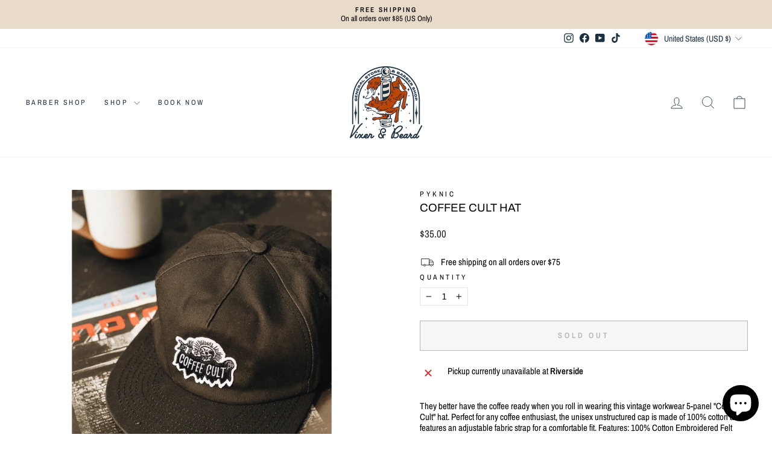

--- FILE ---
content_type: text/javascript; charset=utf-8
request_url: https://vixenandbeard.com/products/coffee-cult-hat.js
body_size: 535
content:
{"id":6996105429040,"title":"Coffee Cult Hat","handle":"coffee-cult-hat","description":"\u003cmeta charset=\"utf-8\"\u003e\u003cspan data-mce-fragment=\"1\"\u003eThey better have the coffee ready when you roll in wearing this vintage workwear 5-panel \"Coffee Cult\" hat. Perfect for any coffee enthusiast, the unisex unstructured cap is made of 100% cotton and features an adjustable fabric strap for a comfortable fit. Features: 100% Cotton Embroidered Felt Patch Adjustable Strap Brass Buckle Closure with Debossed Pyknic Logo Available in Aged Black One Size Fits All\u003c\/span\u003e","published_at":"2022-07-21T12:29:18-07:00","created_at":"2022-07-21T12:29:17-07:00","vendor":"Pyknic","type":"Hat","tags":["Cap","Hat","Headwear","Pyknic"],"price":3500,"price_min":3500,"price_max":3500,"available":false,"price_varies":false,"compare_at_price":null,"compare_at_price_min":0,"compare_at_price_max":0,"compare_at_price_varies":false,"variants":[{"id":40349378576432,"title":"Default Title","option1":"Default Title","option2":null,"option3":null,"sku":"","requires_shipping":true,"taxable":true,"featured_image":null,"available":false,"name":"Coffee Cult Hat","public_title":null,"options":["Default Title"],"price":3500,"weight":0,"compare_at_price":null,"inventory_management":"shopify","barcode":"87606007","requires_selling_plan":false,"selling_plan_allocations":[]}],"images":["\/\/cdn.shopify.com\/s\/files\/1\/0069\/9773\/7529\/products\/8df9d30f8eb18a4039e34d69e044f1591be731735e1b6350b918194bf5d3c786_1.webp?v=1658431759"],"featured_image":"\/\/cdn.shopify.com\/s\/files\/1\/0069\/9773\/7529\/products\/8df9d30f8eb18a4039e34d69e044f1591be731735e1b6350b918194bf5d3c786_1.webp?v=1658431759","options":[{"name":"Title","position":1,"values":["Default Title"]}],"url":"\/products\/coffee-cult-hat","media":[{"alt":null,"id":22528243400752,"position":1,"preview_image":{"aspect_ratio":1.0,"height":1100,"width":1100,"src":"https:\/\/cdn.shopify.com\/s\/files\/1\/0069\/9773\/7529\/products\/8df9d30f8eb18a4039e34d69e044f1591be731735e1b6350b918194bf5d3c786_1.webp?v=1658431759"},"aspect_ratio":1.0,"height":1100,"media_type":"image","src":"https:\/\/cdn.shopify.com\/s\/files\/1\/0069\/9773\/7529\/products\/8df9d30f8eb18a4039e34d69e044f1591be731735e1b6350b918194bf5d3c786_1.webp?v=1658431759","width":1100}],"requires_selling_plan":false,"selling_plan_groups":[]}